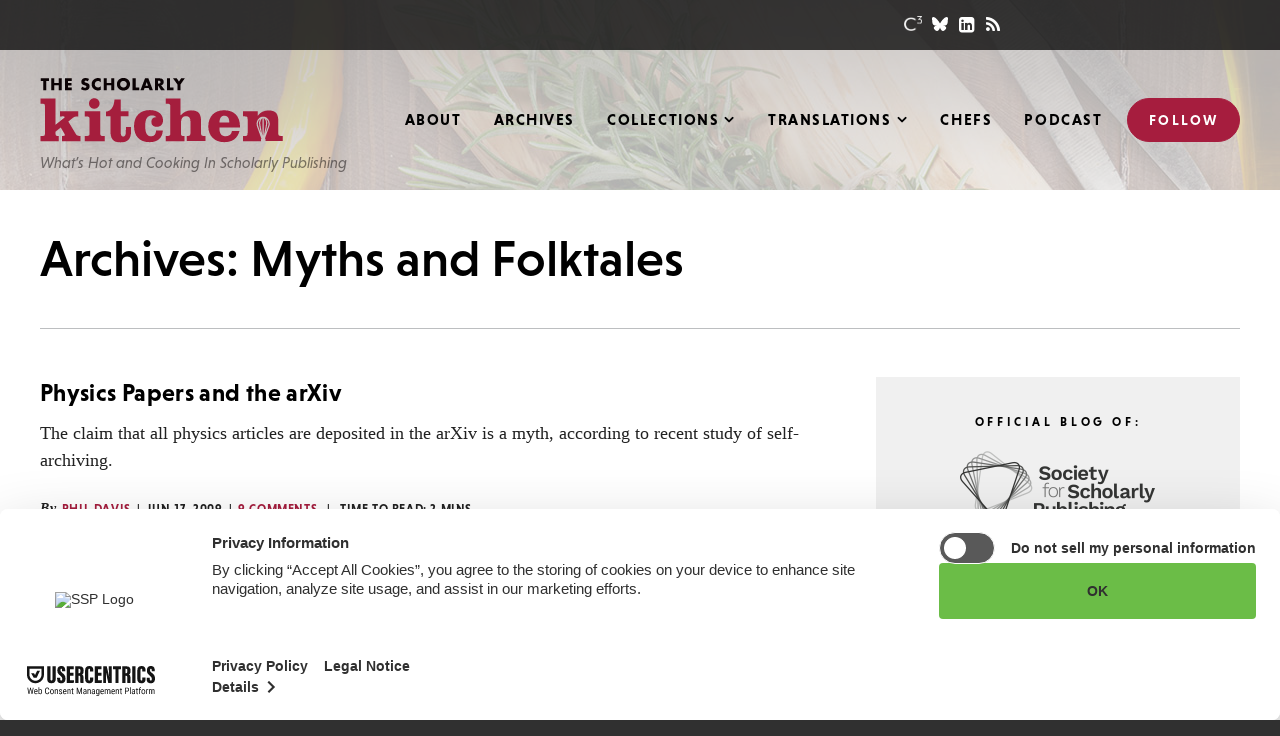

--- FILE ---
content_type: text/html; charset=UTF-8
request_url: https://scholarlykitchen.sspnet.org/tag/myths-and-folktales/
body_size: 16592
content:
<!DOCTYPE html>
<html lang="en-US" class="no-js">
<head>

	<meta charset="UTF-8">
	<meta http-equiv="X-UA-Compatible" content="IE=edge" />
	<meta name="viewport" content="width=device-width, initial-scale=1">

			<!-- Usercentrics Cookies Consent Notice start for sspnet.org -->
		<script id="usercentrics-cmp" src="https://web.cmp.usercentrics.eu/ui/loader.js" data-ruleset-id="ujSvjHH3prUgRq" async></script>
		<!-- Usercentrics Cookies Consent Notice end for sspnet.org -->

		<!-- Google Tag Manager -->
		<script>(function(w,d,s,l,i){w[l]=w[l]||[];w[l].push({'gtm.start':
		new Date().getTime(),event:'gtm.js'});var f=d.getElementsByTagName(s)[0],
		j=d.createElement(s),dl=l!='dataLayer'?'&l='+l:'';j.async=true;j.src=
		'https://www.googletagmanager.com/gtm.js?id='+i+dl;f.parentNode.insertBefore(j,f);
		})(window,document,'script','dataLayer','GTM-MPDT3JZ');</script>
		<!-- End Google Tag Manager -->
	
	<script src="https://use.typekit.net/nlj3yyl.js"></script>
	<script>try{Typekit.load({ async: true });}catch(e){}</script>

	
    <link rel='shortcut icon' href='https://scholarlykitchen.sspnet.org/wp-content/themes/bedstone/favicons/favicon.ico' type='image/x-icon' />
    <link rel='icon' href='https://scholarlykitchen.sspnet.org/wp-content/themes/bedstone/favicons/favicon.ico' type='image/x-icon' />
    <link rel='apple-touch-icon' href='https://scholarlykitchen.sspnet.org/wp-content/themes/bedstone/favicons/apple-touch-icon.png'>
    <link rel='icon' type='image/png' href='https://scholarlykitchen.sspnet.org/wp-content/themes/bedstone/favicons/favicon-32x32.png' sizes='32x32'>
    <link rel='icon' type='image/png' href='https://scholarlykitchen.sspnet.org/wp-content/themes/bedstone/favicons/favicon-16x16.png' sizes='16x16'>
    <link rel='icon' type='image/png' href='https://scholarlykitchen.sspnet.org/wp-content/themes/bedstone/favicons/android-chrome-192x192.png' sizes='192x192'>
    <link rel='manifest' href='https://scholarlykitchen.sspnet.org/wp-content/themes/bedstone/favicons/manifest.json'>
    <link rel='mask-icon' href='https://scholarlykitchen.sspnet.org/wp-content/themes/bedstone/favicons/safari-pinned-tab.svg' color='#FFFFFF'>
    <meta name='msapplication-TileColor' content='#A51E3D'>
    <meta name='msapplication-TileImage' content='https://scholarlykitchen.sspnet.org/wp-content/themes/bedstone/favicons/mstile-150x150.png'>
    <meta name='theme-color' content='#A51E3D'>
    <meta name='robots' content='index, follow, max-image-preview:large, max-snippet:-1, max-video-preview:-1' />
	<style>img:is([sizes="auto" i], [sizes^="auto," i]) { contain-intrinsic-size: 3000px 1500px }</style>
	
<!-- Social Warfare v4.5.6 https://warfareplugins.com - BEGINNING OF OUTPUT -->
<style>
	@font-face {
		font-family: "sw-icon-font";
		src:url("https://scholarlykitchen.sspnet.org/wp-content/plugins/social-warfare/assets/fonts/sw-icon-font.eot?ver=4.5.6");
		src:url("https://scholarlykitchen.sspnet.org/wp-content/plugins/social-warfare/assets/fonts/sw-icon-font.eot?ver=4.5.6#iefix") format("embedded-opentype"),
		url("https://scholarlykitchen.sspnet.org/wp-content/plugins/social-warfare/assets/fonts/sw-icon-font.woff?ver=4.5.6") format("woff"),
		url("https://scholarlykitchen.sspnet.org/wp-content/plugins/social-warfare/assets/fonts/sw-icon-font.ttf?ver=4.5.6") format("truetype"),
		url("https://scholarlykitchen.sspnet.org/wp-content/plugins/social-warfare/assets/fonts/sw-icon-font.svg?ver=4.5.6#1445203416") format("svg");
		font-weight: normal;
		font-style: normal;
		font-display:block;
	}
</style>
<!-- Social Warfare v4.5.6 https://warfareplugins.com - END OF OUTPUT -->


	<!-- This site is optimized with the Yoast SEO plugin v26.7 - https://yoast.com/wordpress/plugins/seo/ -->
	<title>Myths and Folktales Archives - The Scholarly Kitchen</title>
	<link rel="canonical" href="https://scholarlykitchen.sspnet.org/tag/myths-and-folktales/" />
	<meta property="og:locale" content="en_US" />
	<meta property="og:type" content="article" />
	<meta property="og:title" content="Myths and Folktales Archives - The Scholarly Kitchen" />
	<meta property="og:url" content="https://scholarlykitchen.sspnet.org/tag/myths-and-folktales/" />
	<meta property="og:site_name" content="The Scholarly Kitchen" />
	<meta name="twitter:card" content="summary_large_image" />
	<script type="application/ld+json" class="yoast-schema-graph">{"@context":"https://schema.org","@graph":[{"@type":"CollectionPage","@id":"https://scholarlykitchen.sspnet.org/tag/myths-and-folktales/","url":"https://scholarlykitchen.sspnet.org/tag/myths-and-folktales/","name":"Myths and Folktales Archives - The Scholarly Kitchen","isPartOf":{"@id":"https://scholarlykitchen.sspnet.org/#website"},"breadcrumb":{"@id":"https://scholarlykitchen.sspnet.org/tag/myths-and-folktales/#breadcrumb"},"inLanguage":"en-US"},{"@type":"BreadcrumbList","@id":"https://scholarlykitchen.sspnet.org/tag/myths-and-folktales/#breadcrumb","itemListElement":[{"@type":"ListItem","position":1,"name":"Home","item":"https://scholarlykitchen.sspnet.org/"},{"@type":"ListItem","position":2,"name":"Myths and Folktales"}]},{"@type":"WebSite","@id":"https://scholarlykitchen.sspnet.org/#website","url":"https://scholarlykitchen.sspnet.org/","name":"The Scholarly Kitchen","description":"What’s Hot and Cooking In Scholarly Publishing","potentialAction":[{"@type":"SearchAction","target":{"@type":"EntryPoint","urlTemplate":"https://scholarlykitchen.sspnet.org/?s={search_term_string}"},"query-input":{"@type":"PropertyValueSpecification","valueRequired":true,"valueName":"search_term_string"}}],"inLanguage":"en-US"}]}</script>
	<!-- / Yoast SEO plugin. -->


<link rel='dns-prefetch' href='//cdnjs.cloudflare.com' />
<link rel='dns-prefetch' href='//secure.gravatar.com' />
<link rel='dns-prefetch' href='//www.googletagmanager.com' />
<link rel='dns-prefetch' href='//stats.wp.com' />
<link rel='dns-prefetch' href='//fonts.googleapis.com' />
<link rel='dns-prefetch' href='//maxcdn.bootstrapcdn.com' />
<link rel='dns-prefetch' href='//v0.wordpress.com' />
<link rel="alternate" type="application/rss+xml" title="The Scholarly Kitchen &raquo; Feed" href="https://scholarlykitchen.sspnet.org/feed/" />
<link rel="alternate" type="application/rss+xml" title="The Scholarly Kitchen &raquo; Comments Feed" href="https://scholarlykitchen.sspnet.org/comments/feed/" />
<link rel="alternate" type="application/rss+xml" title="The Scholarly Kitchen &raquo; Myths and Folktales Tag Feed" href="https://scholarlykitchen.sspnet.org/tag/myths-and-folktales/feed/" />
<link rel='stylesheet' id='social-warfare-block-css-css' href='https://scholarlykitchen.sspnet.org/wp-content/plugins/social-warfare/assets/js/post-editor/dist/blocks.style.build.css?ver=6.8.3' type='text/css' media='all' />
<link rel='stylesheet' id='wp-block-library-css' href='https://scholarlykitchen.sspnet.org/wp-includes/css/dist/block-library/style.min.css?ver=6.8.3' type='text/css' media='all' />
<style id='classic-theme-styles-inline-css' type='text/css'>
/*! This file is auto-generated */
.wp-block-button__link{color:#fff;background-color:#32373c;border-radius:9999px;box-shadow:none;text-decoration:none;padding:calc(.667em + 2px) calc(1.333em + 2px);font-size:1.125em}.wp-block-file__button{background:#32373c;color:#fff;text-decoration:none}
</style>
<style id='co-authors-plus-coauthors-style-inline-css' type='text/css'>
.wp-block-co-authors-plus-coauthors.is-layout-flow [class*=wp-block-co-authors-plus]{display:inline}

</style>
<style id='co-authors-plus-avatar-style-inline-css' type='text/css'>
.wp-block-co-authors-plus-avatar :where(img){height:auto;max-width:100%;vertical-align:bottom}.wp-block-co-authors-plus-coauthors.is-layout-flow .wp-block-co-authors-plus-avatar :where(img){vertical-align:middle}.wp-block-co-authors-plus-avatar:is(.alignleft,.alignright){display:table}.wp-block-co-authors-plus-avatar.aligncenter{display:table;margin-inline:auto}

</style>
<style id='co-authors-plus-image-style-inline-css' type='text/css'>
.wp-block-co-authors-plus-image{margin-bottom:0}.wp-block-co-authors-plus-image :where(img){height:auto;max-width:100%;vertical-align:bottom}.wp-block-co-authors-plus-coauthors.is-layout-flow .wp-block-co-authors-plus-image :where(img){vertical-align:middle}.wp-block-co-authors-plus-image:is(.alignfull,.alignwide) :where(img){width:100%}.wp-block-co-authors-plus-image:is(.alignleft,.alignright){display:table}.wp-block-co-authors-plus-image.aligncenter{display:table;margin-inline:auto}

</style>
<style id='create-block-ssp-access-innovations-style-inline-css' type='text/css'>
.wp-block-create-block-ssp-access-innovations{background-color:#21759b;color:#fff;padding:2px}

</style>
<link rel='stylesheet' id='mediaelement-css' href='https://scholarlykitchen.sspnet.org/wp-includes/js/mediaelement/mediaelementplayer-legacy.min.css?ver=4.2.17' type='text/css' media='all' />
<link rel='stylesheet' id='wp-mediaelement-css' href='https://scholarlykitchen.sspnet.org/wp-includes/js/mediaelement/wp-mediaelement.min.css?ver=6.8.3' type='text/css' media='all' />
<style id='jetpack-sharing-buttons-style-inline-css' type='text/css'>
.jetpack-sharing-buttons__services-list{display:flex;flex-direction:row;flex-wrap:wrap;gap:0;list-style-type:none;margin:5px;padding:0}.jetpack-sharing-buttons__services-list.has-small-icon-size{font-size:12px}.jetpack-sharing-buttons__services-list.has-normal-icon-size{font-size:16px}.jetpack-sharing-buttons__services-list.has-large-icon-size{font-size:24px}.jetpack-sharing-buttons__services-list.has-huge-icon-size{font-size:36px}@media print{.jetpack-sharing-buttons__services-list{display:none!important}}.editor-styles-wrapper .wp-block-jetpack-sharing-buttons{gap:0;padding-inline-start:0}ul.jetpack-sharing-buttons__services-list.has-background{padding:1.25em 2.375em}
</style>
<link rel='stylesheet' id='search-filter-flatpickr-css' href='https://scholarlykitchen.sspnet.org/wp-content/plugins/search-filter/assets/css/vendor/flatpickr.min.css?ver=3.1.6' type='text/css' media='all' />
<link rel='stylesheet' id='search-filter-css' href='https://scholarlykitchen.sspnet.org/wp-content/plugins/search-filter-pro/assets/css/frontend/frontend.css?ver=3.1.6' type='text/css' media='all' />
<style id='global-styles-inline-css' type='text/css'>
:root{--wp--preset--aspect-ratio--square: 1;--wp--preset--aspect-ratio--4-3: 4/3;--wp--preset--aspect-ratio--3-4: 3/4;--wp--preset--aspect-ratio--3-2: 3/2;--wp--preset--aspect-ratio--2-3: 2/3;--wp--preset--aspect-ratio--16-9: 16/9;--wp--preset--aspect-ratio--9-16: 9/16;--wp--preset--color--black: #000000;--wp--preset--color--cyan-bluish-gray: #abb8c3;--wp--preset--color--white: #ffffff;--wp--preset--color--pale-pink: #f78da7;--wp--preset--color--vivid-red: #cf2e2e;--wp--preset--color--luminous-vivid-orange: #ff6900;--wp--preset--color--luminous-vivid-amber: #fcb900;--wp--preset--color--light-green-cyan: #7bdcb5;--wp--preset--color--vivid-green-cyan: #00d084;--wp--preset--color--pale-cyan-blue: #8ed1fc;--wp--preset--color--vivid-cyan-blue: #0693e3;--wp--preset--color--vivid-purple: #9b51e0;--wp--preset--gradient--vivid-cyan-blue-to-vivid-purple: linear-gradient(135deg,rgba(6,147,227,1) 0%,rgb(155,81,224) 100%);--wp--preset--gradient--light-green-cyan-to-vivid-green-cyan: linear-gradient(135deg,rgb(122,220,180) 0%,rgb(0,208,130) 100%);--wp--preset--gradient--luminous-vivid-amber-to-luminous-vivid-orange: linear-gradient(135deg,rgba(252,185,0,1) 0%,rgba(255,105,0,1) 100%);--wp--preset--gradient--luminous-vivid-orange-to-vivid-red: linear-gradient(135deg,rgba(255,105,0,1) 0%,rgb(207,46,46) 100%);--wp--preset--gradient--very-light-gray-to-cyan-bluish-gray: linear-gradient(135deg,rgb(238,238,238) 0%,rgb(169,184,195) 100%);--wp--preset--gradient--cool-to-warm-spectrum: linear-gradient(135deg,rgb(74,234,220) 0%,rgb(151,120,209) 20%,rgb(207,42,186) 40%,rgb(238,44,130) 60%,rgb(251,105,98) 80%,rgb(254,248,76) 100%);--wp--preset--gradient--blush-light-purple: linear-gradient(135deg,rgb(255,206,236) 0%,rgb(152,150,240) 100%);--wp--preset--gradient--blush-bordeaux: linear-gradient(135deg,rgb(254,205,165) 0%,rgb(254,45,45) 50%,rgb(107,0,62) 100%);--wp--preset--gradient--luminous-dusk: linear-gradient(135deg,rgb(255,203,112) 0%,rgb(199,81,192) 50%,rgb(65,88,208) 100%);--wp--preset--gradient--pale-ocean: linear-gradient(135deg,rgb(255,245,203) 0%,rgb(182,227,212) 50%,rgb(51,167,181) 100%);--wp--preset--gradient--electric-grass: linear-gradient(135deg,rgb(202,248,128) 0%,rgb(113,206,126) 100%);--wp--preset--gradient--midnight: linear-gradient(135deg,rgb(2,3,129) 0%,rgb(40,116,252) 100%);--wp--preset--font-size--small: 13px;--wp--preset--font-size--medium: 20px;--wp--preset--font-size--large: 36px;--wp--preset--font-size--x-large: 42px;--wp--preset--spacing--20: 0.44rem;--wp--preset--spacing--30: 0.67rem;--wp--preset--spacing--40: 1rem;--wp--preset--spacing--50: 1.5rem;--wp--preset--spacing--60: 2.25rem;--wp--preset--spacing--70: 3.38rem;--wp--preset--spacing--80: 5.06rem;--wp--preset--shadow--natural: 6px 6px 9px rgba(0, 0, 0, 0.2);--wp--preset--shadow--deep: 12px 12px 50px rgba(0, 0, 0, 0.4);--wp--preset--shadow--sharp: 6px 6px 0px rgba(0, 0, 0, 0.2);--wp--preset--shadow--outlined: 6px 6px 0px -3px rgba(255, 255, 255, 1), 6px 6px rgba(0, 0, 0, 1);--wp--preset--shadow--crisp: 6px 6px 0px rgba(0, 0, 0, 1);}:where(.is-layout-flex){gap: 0.5em;}:where(.is-layout-grid){gap: 0.5em;}body .is-layout-flex{display: flex;}.is-layout-flex{flex-wrap: wrap;align-items: center;}.is-layout-flex > :is(*, div){margin: 0;}body .is-layout-grid{display: grid;}.is-layout-grid > :is(*, div){margin: 0;}:where(.wp-block-columns.is-layout-flex){gap: 2em;}:where(.wp-block-columns.is-layout-grid){gap: 2em;}:where(.wp-block-post-template.is-layout-flex){gap: 1.25em;}:where(.wp-block-post-template.is-layout-grid){gap: 1.25em;}.has-black-color{color: var(--wp--preset--color--black) !important;}.has-cyan-bluish-gray-color{color: var(--wp--preset--color--cyan-bluish-gray) !important;}.has-white-color{color: var(--wp--preset--color--white) !important;}.has-pale-pink-color{color: var(--wp--preset--color--pale-pink) !important;}.has-vivid-red-color{color: var(--wp--preset--color--vivid-red) !important;}.has-luminous-vivid-orange-color{color: var(--wp--preset--color--luminous-vivid-orange) !important;}.has-luminous-vivid-amber-color{color: var(--wp--preset--color--luminous-vivid-amber) !important;}.has-light-green-cyan-color{color: var(--wp--preset--color--light-green-cyan) !important;}.has-vivid-green-cyan-color{color: var(--wp--preset--color--vivid-green-cyan) !important;}.has-pale-cyan-blue-color{color: var(--wp--preset--color--pale-cyan-blue) !important;}.has-vivid-cyan-blue-color{color: var(--wp--preset--color--vivid-cyan-blue) !important;}.has-vivid-purple-color{color: var(--wp--preset--color--vivid-purple) !important;}.has-black-background-color{background-color: var(--wp--preset--color--black) !important;}.has-cyan-bluish-gray-background-color{background-color: var(--wp--preset--color--cyan-bluish-gray) !important;}.has-white-background-color{background-color: var(--wp--preset--color--white) !important;}.has-pale-pink-background-color{background-color: var(--wp--preset--color--pale-pink) !important;}.has-vivid-red-background-color{background-color: var(--wp--preset--color--vivid-red) !important;}.has-luminous-vivid-orange-background-color{background-color: var(--wp--preset--color--luminous-vivid-orange) !important;}.has-luminous-vivid-amber-background-color{background-color: var(--wp--preset--color--luminous-vivid-amber) !important;}.has-light-green-cyan-background-color{background-color: var(--wp--preset--color--light-green-cyan) !important;}.has-vivid-green-cyan-background-color{background-color: var(--wp--preset--color--vivid-green-cyan) !important;}.has-pale-cyan-blue-background-color{background-color: var(--wp--preset--color--pale-cyan-blue) !important;}.has-vivid-cyan-blue-background-color{background-color: var(--wp--preset--color--vivid-cyan-blue) !important;}.has-vivid-purple-background-color{background-color: var(--wp--preset--color--vivid-purple) !important;}.has-black-border-color{border-color: var(--wp--preset--color--black) !important;}.has-cyan-bluish-gray-border-color{border-color: var(--wp--preset--color--cyan-bluish-gray) !important;}.has-white-border-color{border-color: var(--wp--preset--color--white) !important;}.has-pale-pink-border-color{border-color: var(--wp--preset--color--pale-pink) !important;}.has-vivid-red-border-color{border-color: var(--wp--preset--color--vivid-red) !important;}.has-luminous-vivid-orange-border-color{border-color: var(--wp--preset--color--luminous-vivid-orange) !important;}.has-luminous-vivid-amber-border-color{border-color: var(--wp--preset--color--luminous-vivid-amber) !important;}.has-light-green-cyan-border-color{border-color: var(--wp--preset--color--light-green-cyan) !important;}.has-vivid-green-cyan-border-color{border-color: var(--wp--preset--color--vivid-green-cyan) !important;}.has-pale-cyan-blue-border-color{border-color: var(--wp--preset--color--pale-cyan-blue) !important;}.has-vivid-cyan-blue-border-color{border-color: var(--wp--preset--color--vivid-cyan-blue) !important;}.has-vivid-purple-border-color{border-color: var(--wp--preset--color--vivid-purple) !important;}.has-vivid-cyan-blue-to-vivid-purple-gradient-background{background: var(--wp--preset--gradient--vivid-cyan-blue-to-vivid-purple) !important;}.has-light-green-cyan-to-vivid-green-cyan-gradient-background{background: var(--wp--preset--gradient--light-green-cyan-to-vivid-green-cyan) !important;}.has-luminous-vivid-amber-to-luminous-vivid-orange-gradient-background{background: var(--wp--preset--gradient--luminous-vivid-amber-to-luminous-vivid-orange) !important;}.has-luminous-vivid-orange-to-vivid-red-gradient-background{background: var(--wp--preset--gradient--luminous-vivid-orange-to-vivid-red) !important;}.has-very-light-gray-to-cyan-bluish-gray-gradient-background{background: var(--wp--preset--gradient--very-light-gray-to-cyan-bluish-gray) !important;}.has-cool-to-warm-spectrum-gradient-background{background: var(--wp--preset--gradient--cool-to-warm-spectrum) !important;}.has-blush-light-purple-gradient-background{background: var(--wp--preset--gradient--blush-light-purple) !important;}.has-blush-bordeaux-gradient-background{background: var(--wp--preset--gradient--blush-bordeaux) !important;}.has-luminous-dusk-gradient-background{background: var(--wp--preset--gradient--luminous-dusk) !important;}.has-pale-ocean-gradient-background{background: var(--wp--preset--gradient--pale-ocean) !important;}.has-electric-grass-gradient-background{background: var(--wp--preset--gradient--electric-grass) !important;}.has-midnight-gradient-background{background: var(--wp--preset--gradient--midnight) !important;}.has-small-font-size{font-size: var(--wp--preset--font-size--small) !important;}.has-medium-font-size{font-size: var(--wp--preset--font-size--medium) !important;}.has-large-font-size{font-size: var(--wp--preset--font-size--large) !important;}.has-x-large-font-size{font-size: var(--wp--preset--font-size--x-large) !important;}
:where(.wp-block-post-template.is-layout-flex){gap: 1.25em;}:where(.wp-block-post-template.is-layout-grid){gap: 1.25em;}
:where(.wp-block-columns.is-layout-flex){gap: 2em;}:where(.wp-block-columns.is-layout-grid){gap: 2em;}
:root :where(.wp-block-pullquote){font-size: 1.5em;line-height: 1.6;}
</style>
<link rel='stylesheet' id='ctf_styles-css' href='https://scholarlykitchen.sspnet.org/wp-content/plugins/custom-twitter-feeds/css/ctf-styles.min.css?ver=2.3.1' type='text/css' media='all' />
<link rel='stylesheet' id='social_warfare-css' href='https://scholarlykitchen.sspnet.org/wp-content/plugins/social-warfare/assets/css/style.min.css?ver=4.5.6' type='text/css' media='all' />
<link rel='stylesheet' id='google-fonts-css' href='https://fonts.googleapis.com/css?family=Open+Sans&#038;ver=6.8.3' type='text/css' media='all' />
<link rel='stylesheet' id='font-awesome-css' href='https://maxcdn.bootstrapcdn.com/font-awesome/4.5.0/css/font-awesome.min.css?ver=4.5.0' type='text/css' media='all' />
<link rel='stylesheet' id='black-tie-css' href='https://scholarlykitchen.sspnet.org/wp-content/themes/bedstone/black-tie/css/black-tie.min.css?ver=6.8.3' type='text/css' media='all' />
<link rel='stylesheet' id='bedstone-css' href='https://scholarlykitchen.sspnet.org/wp-content/themes/bedstone/css/app.css?ver=070225' type='text/css' media='all' />
<link rel='stylesheet' id='searchwp-forms-css' href='https://scholarlykitchen.sspnet.org/wp-content/plugins/searchwp/assets/css/frontend/search-forms.min.css?ver=4.5.6' type='text/css' media='all' />
<link rel='stylesheet' id='search-filter-ugc-styles-css' href='https://scholarlykitchen.sspnet.org/wp-content/uploads/search-filter/style.css?ver=1' type='text/css' media='all' />
<script type="text/javascript">
		if ( ! Object.hasOwn( window, 'searchAndFilter' ) ) {
			window.searchAndFilter = {};
		}
		</script><script type="text/javascript" src="https://scholarlykitchen.sspnet.org/wp-includes/js/jquery/jquery.min.js?ver=3.7.1" id="jquery-core-js"></script>
<script type="text/javascript" src="https://scholarlykitchen.sspnet.org/wp-includes/js/jquery/jquery-migrate.min.js?ver=3.4.1" id="jquery-migrate-js"></script>
<script type="text/javascript" src="https://scholarlykitchen.sspnet.org/wp-content/themes/bedstone/js/modernizr.js?ver=20161018" id="modernizr-js"></script>
<script type="text/javascript" src="https://scholarlykitchen.sspnet.org/wp-content/plugins/search-filter/assets/js/vendor/flatpickr.min.js?ver=3.1.6" id="search-filter-flatpickr-js"></script>
<script type="text/javascript" id="search-filter-js-before">
/* <![CDATA[ */
window.searchAndFilter.frontend = {"fields":{},"queries":{},"library":{"fields":{},"components":{}},"restNonce":"46f0c51b97","homeUrl":"https:\/\/scholarlykitchen.sspnet.org","isPro":true,"suggestionsNonce":"c8a2bd64c8"};
/* ]]> */
</script>
<script type="text/javascript" src="https://scholarlykitchen.sspnet.org/wp-content/plugins/search-filter-pro/assets/js/frontend/frontend.js?ver=3.1.6" id="search-filter-js"></script>

<!-- Google tag (gtag.js) snippet added by Site Kit -->
<!-- Google Analytics snippet added by Site Kit -->
<script type="text/javascript" src="https://www.googletagmanager.com/gtag/js?id=GT-MQ7S5PS" id="google_gtagjs-js" async></script>
<script type="text/javascript" id="google_gtagjs-js-after">
/* <![CDATA[ */
window.dataLayer = window.dataLayer || [];function gtag(){dataLayer.push(arguments);}
gtag("set","linker",{"domains":["scholarlykitchen.sspnet.org"]});
gtag("js", new Date());
gtag("set", "developer_id.dZTNiMT", true);
gtag("config", "GT-MQ7S5PS");
/* ]]> */
</script>
<link rel="https://api.w.org/" href="https://scholarlykitchen.sspnet.org/wp-json/" /><link rel="alternate" title="JSON" type="application/json" href="https://scholarlykitchen.sspnet.org/wp-json/wp/v2/tags/3200" /><link rel="EditURI" type="application/rsd+xml" title="RSD" href="https://scholarlykitchen.sspnet.org/xmlrpc.php?rsd" />
<meta name="generator" content="Site Kit by Google 1.170.0" />	<style>img#wpstats{display:none}</style>
		<meta name="google-site-verification" content="bYntBiHr1IKV-Jy-H6ZIJgl4XzmiE_Frn53ZMxI9k7w"><meta name="google-site-verification" content="ngCEK-IZRIOpSYXhBT1ZM5L_Kp5O5NkDaJjE10QfKZc"><meta name="google-site-verification" content="kwQ5X2pTKcHSit2L3impp-9WgDjvv44NuoKzKrH6CHM">
	<script>
	var site = window.site || {};
	site.dir = 'https://scholarlykitchen.sspnet.org/wp-content/themes/bedstone';
	</script>

	
<script async='async' src='https://www.googletagservices.com/tag/js/gpt.js'></script>
<script>
  var googletag = googletag || {};
  googletag.cmd = googletag.cmd || [];
</script>

<script>
  googletag.cmd.push(function() {
    var map_size_leaderboard_mediumRectangle = googletag.sizeMapping()
        .addSize([768, 0], [728, 90])
        .addSize([0, 0], [300, 250])
        .build();
    var map_unit_article_comments = googletag.sizeMapping()
        .addSize([1150, 0], [728, 90])
        .addSize([991, 0], [300, 250])
        .addSize([768, 0], [728, 90])
        .addSize([0, 0], [300, 250])
        .build();
    var map_unit_sidebar_primary = googletag.sizeMapping()
        .addSize([991, 0], [300, 250])
        .addSize([768, 0], [728, 90])
        .addSize([0, 0], [300, 250])
        .build();
    var map_unit_sidebar_secondary = googletag.sizeMapping()
        .addSize([991, 0], [160, 600])
        .addSize([768, 0], [728, 90])
        .addSize([0, 0], [300, 250])
        .build();
    var map_unit_sidebar_tertiary = googletag.sizeMapping()
        .addSize([991, 0], [160, 600])
        .addSize([768, 0], [728, 90])
        .addSize([0, 0], [300, 250])
        .build();
    googletag.defineSlot('/220861129/tsk-article-comments-2016-12', [[300, 250], [728, 90]], 'div-gpt-ad-1481750508871-0')
        .defineSizeMapping(map_unit_article_comments)
        .addService(googletag.pubads());
    googletag.defineSlot('/220861129/tsk-article-header-2016-12', [[300, 250], [728, 90]], 'div-gpt-ad-1481750508871-1')
        .defineSizeMapping(map_size_leaderboard_mediumRectangle)
        .addService(googletag.pubads());
    googletag.defineSlot('/220861129/tsk-home-header-2016-12', [[300, 250], [728, 90]], 'div-gpt-ad-1481750508871-2')
        .defineSizeMapping(map_size_leaderboard_mediumRectangle)
        .addService(googletag.pubads());
    googletag.defineSlot('/220861129/tsk-sidebar-primary-2016-12', [[300, 250], [728, 90]], 'div-gpt-ad-1481750508871-3')
        .defineSizeMapping(map_unit_sidebar_primary)
        .addService(googletag.pubads());
    googletag.defineSlot('/220861129/tsk-sidebar-secondary-2016-12', [[160, 600], [728, 90], [300, 250]], 'div-gpt-ad-1481750508871-4')
        .defineSizeMapping(map_unit_sidebar_secondary)
        .addService(googletag.pubads());
    googletag.defineSlot('/220861129/tsk-sidebar-lower-skyscraper-2020-07', [[160, 600], [728, 90], [300, 250]], 'div-gpt-ad-1595371931918-0')
        .defineSizeMapping(map_unit_sidebar_tertiary)
        .addService(googletag.pubads());
    //googletag.pubads().enableSingleRequest(); /** do not run enableSingleRequest() with responsive ads -- JVG */
    googletag.pubads().collapseEmptyDivs();
    googletag.enableServices();

    var win = ('undefined' === typeof(win)) ? jQuery(window) : win,
        winwinWidth_dfp = window.innerWidth,
        timeout_resize_dfp = null;

    function doRefreshDfp()
    {
        if (winwinWidth_dfp != window.innerWidth) {
            googletag.pubads().refresh();
        }
    }

    win.resize(function() {
        window.clearTimeout(timeout_resize_dfp);
        timeout_resize_dfp = window.setTimeout(doRefreshDfp, 200);
    });

  });
</script>


</head>
<body class="archive tag tag-myths-and-folktales tag-3200 wp-theme-bedstone not-home root-parent-tag">

	<!-- Google Tag Manager (noscript) -->
	<noscript><iframe src="https://www.googletagmanager.com/ns.html?id=GTM-MPDT3JZ" height="0" width="0" style="display:none;visibility:hidden"></iframe></noscript>
	<!-- End Google Tag Manager (noscript) -->

<div class="body-overlay">

	<header class="site-header" id="header">

		<div class="header-utility hidden-print">

			<div class="container">

				<div class="social social--header">
					<ul class="social__list">
						<li class="social__item"><a class="social--c3" href="http://c3.sspnet.org/home" target="_blank"></a></li>
						<li class="social__item"><a class="social--bluesky" href="https://bsky.app/profile/scholarlykitchen.bsky.social" target="_blank"><svg xmlns="http://www.w3.org/2000/svg" viewBox="0 0 512 512"><path d="M111.8 62.2C170.2 105.9 233 194.7 256 242.4c23-47.6 85.8-136.4 144.2-180.2c42.1-31.6 110.3-56 110.3 21.8c0 15.5-8.9 130.5-14.1 149.2C478.2 298 412 314.6 353.1 304.5c102.9 17.5 129.1 75.5 72.5 133.5c-107.4 110.2-154.3-27.6-166.3-62.9l0 0c-1.7-4.9-2.6-7.8-3.3-7.8s-1.6 3-3.3 7.8l0 0c-12 35.3-59 173.1-166.3 62.9c-56.5-58-30.4-116 72.5-133.5C100 314.6 33.8 298 15.7 233.1C10.4 214.4 1.5 99.4 1.5 83.9c0-77.8 68.2-53.4 110.3-21.8z"/></svg></a></li>
						<li class="social__item"><a href="https://www.linkedin.com/company/10215117" target="_blank"><i class="fa fa-linkedin-square"></i></a></li>
						<li class="social__item"><a href="http://feeds.feedburner.com/ScholarlyKitchen" target="_blank"><i class="fa fa-rss"></i></a></li>
					</ul>
				</div>

			</div>

		</div>

		<div class="container">

			<h1 class="site-logo">
				<a href="https://scholarlykitchen.sspnet.org" id="logo">
					The Scholarly Kitchen					<svg viewBox="0 0 429 115" xmlns="http://www.w3.org/2000/svg">

    <g class="logo-scholarly" fill="#0B0204">
        <path d="M11.2 21.9H5.8V5.6H1.3V1h14.4v4.6h-4.5v16.3zM33 9.1V1h5.4v20.9H33v-8.6h-7.8v8.6h-5.4V1h5.4v8.1H33zm16.5-3.5v3.5h6.1v4.6h-6.1v3.6H56v4.6H44.1V1H56v4.6h-6.5zm35 .8c-1-.8-2.3-1.4-3.6-1.4-1 0-2.3.6-2.3 1.7 0 1.2 1.5 1.7 2.4 2l1.4.4c2.9.9 5.2 2.3 5.2 5.7 0 2.1-.5 4.2-2.2 5.6-1.6 1.4-3.8 2-5.9 2-2.6 0-5.2-.9-7.3-2.4l2.3-4.4c1.4 1.2 3 2.2 4.8 2.2 1.3 0 2.6-.6 2.6-2.1s-2.1-2.1-3.3-2.4c-3.4-1-5.7-1.9-5.7-5.9 0-4.2 3-7 7.2-7 2.1 0 4.7.7 6.5 1.7l-2.1 4.3zM107.1 8c-1.1-1.5-2.9-2.3-4.8-2.3-3.3 0-5.6 2.6-5.6 5.8 0 3.3 2.3 5.7 5.7 5.7 1.8 0 3.5-.9 4.7-2.2v6.5c-1.8.6-3.1 1-4.8 1-2.9 0-5.7-1.1-7.8-3.1-2.3-2.1-3.4-4.8-3.4-7.9 0-2.9 1.1-5.6 3.1-7.6 2.1-2.1 5-3.4 8-3.4 1.7 0 3.4.4 5 1.1V8h-.1zm18.7 1.1V1h5.4v20.9h-5.4v-8.6H118v8.6h-5.4V1h5.4v8.1h7.8zm33.1 2c0 6.8-4.9 11.5-11.6 11.5-6.7 0-11.6-4.8-11.6-11.5 0-6.3 5.5-10.8 11.6-10.8s11.6 4.4 11.6 10.8zm-17.5 0c0 3.6 2.7 6.2 5.9 6.2s5.9-2.6 5.9-6.2c0-2.9-2.7-5.5-5.9-5.5s-5.9 2.6-5.9 5.5zm27.5 6.2h6.5v4.6h-11.9V1h5.4v16.3zm15.7 1l-1.4 3.6h-5.8l8-20.9h5.9l7.9 20.9h-5.8l-1.4-3.6h-7.4zm3.8-10.8l-2.3 6.7h4.5l-2.2-6.7zm32 14.4h-6.8l-5.1-8h-.1v8H203V1h8.1c4.1 0 7.3 2 7.3 6.4 0 2.9-1.6 5.4-4.6 5.9l6.6 8.6zm-11.9-11.5h.5c1.8 0 3.8-.3 3.8-2.6 0-2.3-2-2.6-3.8-2.6h-.5v5.2zm20.9 6.9h6.5v4.6H224V1h5.4v16.3zM234.9 1h6.5l3.9 5.7 3.9-5.7h6.5L248 11.9v10h-5.4v-10L234.9 1z"/>
    </g>

    <g class="logo-kitchen" fill="#A51E3D">
        <path d="M27.4 83.2l15.1-12.1c.7-.4.9-.9.9-1.6 0-.9-1-1.2-3.1-1.2-1 0-2.8.1-5.2.2v-9.3h32.5v9.3c-.7-.1-1.3-.1-2-.1-3.7 0-6.1 1.1-8.7 3.4L50 77.5l12.7 21.2c1.6 3 3.7 4.3 7.1 4.3.6 0 1.1 0 1.8-.1v9.3h-33v-9.3c3.7 0 5.2 0 5.2-1.6 0-.9-.4-1.7-1-2.7L36.6 88l-9.2 7.4v2.5c0 3.9.6 5.2 4 5.2.4 0 .9-.1 1.5-.1v9.3H.9V103h2.5c4.1 0 5.3-.3 5.3-5V52.6c0-5.4 0-6.6-5-6.6H.9v-9.1h26.4v46.3h.1zm60-8.7c0-4.7-.1-5.9-5-5.9h-3.6v-9.3h27.6v38.5c0 4.4.8 5.3 5 5.3h2.8v9.1H78.8V103h3.4c4.5 0 5.3-1 5.3-5.3V75.1c-.1-.2-.1-.4-.1-.6zm8.4-38.3c5.2 0 9.3 4.1 9.3 9.3 0 5.2-4.1 9.3-9.3 9.3-5.3 0-9.3-4-9.3-9.3 0-5.1 4.2-9.3 9.3-9.3zm20.9 32.1v-8.4c8.6-1 13.8-8.3 14.8-21.3h11.1v20.6h13.6v9.1h-13.6v29.3c0 4.3 1.3 6.4 4.3 6.4 4.1 0 4.7-3.6 4.7-11.9v-4.9h9.1V95c0 13-5.7 19.4-18.4 19.4-13.8 0-18-6.5-18-21.1v-25h-7.6zm100.1 25.2c-.7 13-9 20.5-23.2 20.5-17.6 0-27.6-10.5-27.6-28.5 0-17.5 10.6-28.3 27.9-28.3 14.5 0 23.3 7.6 23.3 18.3 0 6.9-4.4 11.4-11.3 11.4-5.6 0-9.3-3.5-9.3-8.9 0-5.2 3.1-8.3 8.4-8.3h.2c-2.1-2.1-4.5-3.1-7.5-3.1-8 0-12 6.2-12 18.4 0 12.7 3.2 18.7 10.3 18.7 5.6 0 8.6-3.5 9-10.2h11.8zm5.3 9.5h2.7c4.4 0 5.3-1 5.3-5.3V51.3c0-4.3-.9-5.3-5.3-5.3h-2.7v-9.1H248v29.9c5.3-6 11.4-9.1 18.6-9.1 13.6 0 17.7 5.9 17.7 19.6v20.4c0 4.3.9 5.3 5.3 5.3h2.6v9.1h-33.1V103h1.2c4.4 0 5.3-1 5.3-5.3V77.4c0-6.4-2.6-9.5-7.7-9.5-6.5 0-9.1 4.5-9.1 13.8v16.1c0 4.3.9 5.3 5.3 5.3h1.2v9.1h-33.2V103zm130.1-8.8c-3.4 13.1-12.4 19.8-26.8 19.8-17.1 0-28.3-11.2-28.3-27.8 0-17.7 10.8-28.7 27.9-28.7 17.7 0 28.1 10.5 28.1 28.5v2h-36.4v.9c0 9.7 3.7 14.6 10.9 14.6 6.6 0 10.6-3.4 11.3-9.3h13.3zm-18.1-15.3v-.4c0-7.4-3-11.3-8.7-11.3-5.3 0-8.4 4-8.5 11.8h17.2v-.1zm58.9-7.4c-3.9 2.3-4.1 8-4.1 8.7 0 2.8 2.4 14.8 4.1 23.1V71.5z"/>
        <path d="M384.6 81.5c0 1.2.2 2.4.5 3.5.1.3.2.6.3.8l4.4 12.3c-1.5-7.5-3-15.6-3-17.9 0-.5.1-4.2 2-7.4-2.7 2-4.2 5.2-4.2 8.7z"/>
        <path d="M426 103c-4.4 0-5.3-1-5.3-5.3V77.4c0-13.7-4-19.6-17.6-19.6-7.6 0-14.1 3.2-18.7 9.6v-8.2h-26.1v9.1h3c4.4 0 5.3 1 5.3 5.3v24.2c0 4.3-.9 5.3-5.3 5.3h-3v9.1h32v-3.4c0-.4.2-.8.5-1.1l-7.4-20.9-.3-.9c-.4-1.4-.7-2.9-.7-4.3 0-7.1 5.2-12.8 11.6-12.8 6.4 0 11.6 5.8 11.6 12.8 0 1.4-.2 2.9-.7 4.2-.1.3-.2.7-.4 1l-7.3 20.6c.5.2.8.7.8 1.3v3.4h30.5V103H426z"/>
        <path d="M395.1 71.5v31.8c1.7-8.4 4.1-20.4 4.1-23.1 0-.1.1-6.3-4.1-8.7z"/>
        <path d="M402.6 85.9l.3-.9c.4-1.1.5-2.3.5-3.5 0-3.5-1.6-6.7-4.2-8.7 1.9 3.3 2 7.2 2 7.4 0 2.4-1.5 10.4-3 17.9l4.4-12.2z"/>
    </g>

</svg>				</a>
			</h1>

						<p class="site-tagline site-tagline--interior">What’s Hot and Cooking In Scholarly Publishing</p>
			
			<nav class="nav">

				<ul class="nav__menu">

					<li class="nav__item">
						<a href="https://scholarlykitchen.sspnet.org/about/">About</a>
					</li>
					<li class="nav__item">
						<a href="https://scholarlykitchen.sspnet.org/archives/">Archives</a>
					</li>
					<li class="nav__item nav__item--parent nav__item--mega">
						<a href="#">Collections</a>

						<div class="submenu submenu--collections submenu--mega">
							<div class="columns">

								<div class="col col-lg-3 mega-nav-feature">
									
									<a class="mega-nav-feature__img-wrap" href="https://scholarlykitchen.sspnet.org/collection/scholarly-publishing-101-the-basics/">
										<img src="https://scholarlykitchen.sspnet.org/wp-content/uploads/2017/01/iStock-492603986-350x250.jpg" alt="">
										<span class="mega-nav-feature__label">Scholarly Publishing 101 -- The Basics</span>
									</a>

																	</div>

								<div class="col col-lg-9">
									<span class="submenu__heading">Collections</span>
									<ul>
																				<li class="hide-lg">
											<a href="https://scholarlykitchen.sspnet.org/collection/scholarly-publishing-101-the-basics/">Scholarly Publishing 101 -- The Basics</a>
										</li>

																						<li><a href="https://scholarlykitchen.sspnet.org/collection/academia/">Academia</a></li>
																								<li><a href="https://scholarlykitchen.sspnet.org/collection/business-models/">Business Models</a></li>
																								<li><a href="https://scholarlykitchen.sspnet.org/collection/discovery-and-access/">Discovery and Access</a></li>
																								<li><a href="https://scholarlykitchen.sspnet.org/collection/diversity-and-inclusion/">Diversity, Equity, Inclusion, and Accessibility</a></li>
																								<li><a href="https://scholarlykitchen.sspnet.org/collection/economics/">Economics</a></li>
																								<li><a href="https://scholarlykitchen.sspnet.org/collection/libraries/">Libraries</a></li>
																								<li><a href="https://scholarlykitchen.sspnet.org/collection/marketing/">Marketing</a></li>
																								<li><a href="https://scholarlykitchen.sspnet.org/collection/mental-health/">Mental Health Awareness</a></li>
																								<li><a href="https://scholarlykitchen.sspnet.org/collection/metrics-and-analytics/">Metrics and Analytics</a></li>
																								<li><a href="https://scholarlykitchen.sspnet.org/collection/open-access/">Open Access</a></li>
																								<li><a href="https://scholarlykitchen.sspnet.org/collection/organizational-management/">Organizational Management</a></li>
																								<li><a href="https://scholarlykitchen.sspnet.org/collection/peer-review/">Peer Review</a></li>
																								<li><a href="https://scholarlykitchen.sspnet.org/collection/strategic-planning/">Strategic Planning</a></li>
																								<li><a href="https://scholarlykitchen.sspnet.org/collection/technology-and-disruption/">Technology and Disruption</a></li>
																					</ul>
								</div>

							</div>
						</div>

					</li>
					<li class="nav__item nav__item--parent nav__item--mega">
						<a href="https://scholarlykitchen.sspnet.org/translation/">Translations</a>
						<div class="submenu submenu--translation submenu--mega">
							<div class="columns">
								<div class="col col-lg-3 featured-collection">
									<span class="mega-nav-feature__img-wrap"><img width="1393" height="753" src="https://scholarlykitchen.sspnet.org/wp-content/uploads/2022/08/iStock-1393592694.jpg" class="" alt="topographic world map" decoding="async" fetchpriority="high" srcset="https://scholarlykitchen.sspnet.org/wp-content/uploads/2022/08/iStock-1393592694.jpg 1393w, https://scholarlykitchen.sspnet.org/wp-content/uploads/2022/08/iStock-1393592694-300x162.jpg 300w, https://scholarlykitchen.sspnet.org/wp-content/uploads/2022/08/iStock-1393592694-1024x554.jpg 1024w, https://scholarlykitchen.sspnet.org/wp-content/uploads/2022/08/iStock-1393592694-768x415.jpg 768w" sizes="(max-width: 1393px) 100vw, 1393px" /></span>								</div>

								<div class="col col-lg-9">
									<span class="submenu__heading">Translations</span>
									<ul>
																				<li><a href="https://scholarlykitchen.sspnet.org/translation/">All Translations</a></li>
										<li><a href="https://scholarlykitchen.sspnet.org/language/chinese/">Chinese</a></li><li><a href="https://scholarlykitchen.sspnet.org/language/german/">German</a></li><li><a href="https://scholarlykitchen.sspnet.org/language/japanese/">Japanese</a></li><li><a href="https://scholarlykitchen.sspnet.org/language/korean/">Korean</a></li><li><a href="https://scholarlykitchen.sspnet.org/language/spanish/">Spanish</a></li>									</ul>
								</div>
							</div>
						</div>
					</li>
					<li class="nav__item">
						<a href="https://scholarlykitchen.sspnet.org/chefs/">Chefs</a>
					</li>
					<li class="nav__item">
						<a href="https://scholarlykitchen.sspnet.org/category/podcast/">Podcast</a>
					</li>
					<li class="nav__item--cta">
						<a href="https://scholarlykitchen.sspnet.org/follow/" class="btn">Follow</a>
					</li>

				</ul>

				<div class="header-search hidden-print">
					<!-- <form class="header-search__form" role="search" method="get" action="" autocomplete="off">
						<input class="header-search__field" type="text" name="s" maxlength="50" placeholder="Search" title="Search" value="">
						<button class="header-search__btn" type="submit" title="Submit Search"><i class="fa fa-search"></i></button>
					</form> -->
					<div  class="search-filter-base search-filter-field search-filter-field--id-1 search-filter-field--type-search search-filter-field--input-type-text search-filter-style--id-1 search-filter-style--search-text search-filter-field--width-100"  data-search-filter-id="1" ></div>				</div>

			</nav>

			<div class="toggle-nav">
				<div class="toggle-nav__wrap">
					<span class="toggle-nav__bar"></span>
					<span class="toggle-nav__bar"></span>
					<span class="toggle-nav__bar"></span>
				</div>
			</div>

		</div>

	</header>

	<div class="site-banner" id="banner">

		
	</div>
<header class="page-header">
	<div class="container">
	
		<h1 class="page-title">
			Archives: Myths and Folktales		</h1>
		
			
	</div>
</header>
	
<div class="site-columns" data-template="index.php">

	<div class="container">

		<div class="columns columns--main">

			<main id="results" class="search-filter-query--id-1 site-main col col-lg-8" role="main">

				<div id="results__posts">
<article class="list-article clearfix list-article--no-thumb post-4484 post type-post status-publish format-standard hentry category-controversial-topics category-education category-research category-technology tag-american-institute-of-physics tag-american-physical-society tag-arxiv tag-myths-and-folktales tag-scholarly-publishing tag-scientific-journals tag-self-archiving" id="post-4484">

	
	<div class="list-article__content">

		<header class="list-article__header">
			<h2 class="list-article__title"><a href="https://scholarlykitchen.sspnet.org/2009/06/17/physics-papers-and-the-arxiv/">Physics Papers and the arXiv</a></h2>
		</header>

		<div class="content">
			<p>The claim that all physics articles are deposited in the arXiv is a myth, according to recent study of self-archiving.</p>
		</div>

		
	<nav class="nav-article-meta
	">

		<ul class="nav-article-meta__list" style="line-height: 1.5;">

			<li><span class="byline">By</span> <a href="https://scholarlykitchen.sspnet.org/author/pmd8/" title="Posts by Phil Davis" class="author url fn" rel="author">Phil Davis</a></li><li>Jun 17, 2009</li><li class="nav-article-meta__comments hidden-print"><a href="https://scholarlykitchen.sspnet.org/2009/06/17/physics-papers-and-the-arxiv/#comments">9 Comments</a></li>
							<li class="nav-article-meta__read-time hidden-print">
					<span style="white-space: nowrap;">Time To Read: <span class="span-reading-time rt-reading-time"><span class="rt-label rt-prefix"></span> <span class="rt-time"> 2</span> <span class="rt-label rt-postfix">mins</span></span></span>
				</li>
			
		</ul>
	</nav>

	

	</div>

</article>

<article class="list-article clearfix list-article--no-thumb post-3943 post type-post status-publish format-standard hentry category-authors category-books category-education category-historical category-nostalgia category-reading tag-greek-mythology tag-harry-potter tag-myths-and-folktales tag-percy-jackson tag-percy-jackson-the-demigod-files tag-rick-riordan" id="post-3943">

	
	<div class="list-article__content">

		<header class="list-article__header">
			<h2 class="list-article__title"><a href="https://scholarlykitchen.sspnet.org/2009/05/05/percy-jackson-the-transmission-of-culture/">Percy Jackson &#038; the Joy of Discovery</a></h2>
		</header>

		<div class="content">
			<p>While scholars worry about how to transmit and teach culture to young children, a teacher has struck gold doing it with brio!</p>
		</div>

		
	<nav class="nav-article-meta
	">

		<ul class="nav-article-meta__list" style="line-height: 1.5;">

			<li><span class="byline">By</span> <a href="https://scholarlykitchen.sspnet.org/author/scholarlykitchen/" title="Posts by Kent Anderson" class="author url fn" rel="author">Kent Anderson</a></li><li>May 5, 2009</li><li class="nav-article-meta__comments hidden-print"><a href="https://scholarlykitchen.sspnet.org/2009/05/05/percy-jackson-the-transmission-of-culture/#comments">2 Comments</a></li>
							<li class="nav-article-meta__read-time hidden-print">
					<span style="white-space: nowrap;">Time To Read: <span class="span-reading-time rt-reading-time"><span class="rt-label rt-prefix"></span> <span class="rt-time"> 2</span> <span class="rt-label rt-postfix">mins</span></span></span>
				</li>
			
		</ul>
	</nav>

	

	</div>

</article>
</div>
	<nav class="nav-archive hidden-print">

										
	</nav>
			</main>

			

<aside class="sidebar col col-lg-4" role="complementary">

	<div class="sidebox sidebox--authors">

		<h4 class="sidebox--authors__logo-heading">Official Blog of:</h4>
				<a href="https://www.sspnet.org/" rel="external">
			<img class="ssp-logo" src="https://scholarlykitchen.sspnet.org/wp-content/themes/bedstone/images/ssp-logo-sidebar.png" alt="Society for Scholarly Publishing (SSP)">
		</a>

		<h3 class="sidebox--authors__heading">The Chefs</h3>
		<ul class="chef-list">
							<li>
					<a href="https://scholarlykitchen.sspnet.org/author/planxty/" title="Rick Anderson">
						<img src="https://secure.gravatar.com/avatar/0c7ee213281e39a6270f436d7521dca18b69ed53c7d65b5677bba3d7e05fefb1?s=96&d=mm&r=g" alt="Rick Anderson" class="avatar">
					</a>
				</li>
							<li>
					<a href="https://scholarlykitchen.sspnet.org/author/toddacarpenter/" title="Todd A Carpenter">
						<img src="https://secure.gravatar.com/avatar/76b64d06d0263be52acb40d74bdf7e4770e1202412f35764b41d54ac327a88d4?s=96&d=mm&r=g" alt="Todd A Carpenter" class="avatar">
					</a>
				</li>
							<li>
					<a href="https://scholarlykitchen.sspnet.org/author/acochran881/" title="Angela Cochran">
						<img src="https://secure.gravatar.com/avatar/c7418971af09c97c0b098e4cc1b5c1f4a936cb1b2ab5d796580611e660831b9f?s=96&d=mm&r=g" alt="Angela Cochran" class="avatar">
					</a>
				</li>
							<li>
					<a href="https://scholarlykitchen.sspnet.org/author/lettiephd/" title="Lettie Y. Conrad">
						<img src="https://secure.gravatar.com/avatar/4d98030a82baa62d002d2df2f37096228b6eab366fe9914021ae093b222a7b90?s=96&d=mm&r=g" alt="Lettie Y. Conrad" class="avatar">
					</a>
				</li>
							<li>
					<a href="https://scholarlykitchen.sspnet.org/author/dacrotty/" title="David Crotty">
						<img src="https://secure.gravatar.com/avatar/eb4ec3f97a5e349cbab74b4b31c997e1a42daa54204adf0e6f8c534f5f8d9566?s=96&d=mm&r=g" alt="David Crotty" class="avatar">
					</a>
				</li>
							<li>
					<a href="https://scholarlykitchen.sspnet.org/author/jesposito/" title="Joseph Esposito">
						<img src="https://secure.gravatar.com/avatar/fd4b6a92318617779a336e3c3731f9c86bc5ad641c3390181216b3dac8c4c966?s=96&d=mm&r=g" alt="Joseph Esposito" class="avatar">
					</a>
				</li>
							<li>
					<a href="https://scholarlykitchen.sspnet.org/author/rghosh/" title="Roohi Ghosh">
						<img src="https://secure.gravatar.com/avatar/0d72fcf1e0637e1782bb7c83bdf3bcfba6af72b474241d535864738bf40256e0?s=96&d=mm&r=g" alt="Roohi Ghosh" class="avatar">
					</a>
				</li>
							<li>
					<a href="https://scholarlykitchen.sspnet.org/author/robertharington/" title="Robert Harington">
						<img src="https://secure.gravatar.com/avatar/f924be04b3768c06e224403d774b29be4d7608bb2cc8c2c99548b0cb61325757?s=96&d=mm&r=g" alt="Robert Harington" class="avatar">
					</a>
				</li>
							<li>
					<a href="https://scholarlykitchen.sspnet.org/author/hmirfanullah/" title="Haseeb Irfanullah">
						<img src="https://secure.gravatar.com/avatar/ea812b91a8c08f5bb8fe4bb763dcf420a9a1519191d26d516df2c238abab1c96?s=96&d=mm&r=g" alt="Haseeb Irfanullah" class="avatar">
					</a>
				</li>
							<li>
					<a href="https://scholarlykitchen.sspnet.org/author/lisa-janicke-hinchliffe/" title="Lisa Janicke Hinchliffe">
						<img src="https://secure.gravatar.com/avatar/8a269c013448cfe7dd4b6d53413b3eb1ea960d97fa23dd154954d4219d621f05?s=96&d=mm&r=g" alt="Lisa Janicke Hinchliffe" class="avatar">
					</a>
				</li>
							<li>
					<a href="https://scholarlykitchen.sspnet.org/author/phillbjones/" title="Phill Jones">
						<img src="https://secure.gravatar.com/avatar/1df2b1eff0d2f83035701252454afbda14b4a4825cbc17561b140b8c13870780?s=96&d=mm&r=g" alt="Phill Jones" class="avatar">
					</a>
				</li>
							<li>
					<a href="https://scholarlykitchen.sspnet.org/author/roykaufman/" title="Roy Kaufman">
						<img src="https://secure.gravatar.com/avatar/0b6ddf6bcf0aab5fe725e5e51d7bc57d18713a9f745f0453bb054ff938a590a7?s=96&d=mm&r=g" alt="Roy Kaufman" class="avatar">
					</a>
				</li>
							<li>
					<a href="https://scholarlykitchen.sspnet.org/author/scholkitch/" title="Scholarly Kitchen">
						<img src="https://secure.gravatar.com/avatar/07d5f0ea7609fed5d8e77aafa6262002dc3f3f2c615ceb0cd9e173d8c90ae8ac?s=96&d=mm&r=g" alt="Scholarly Kitchen" class="avatar">
					</a>
				</li>
							<li>
					<a href="https://scholarlykitchen.sspnet.org/author/slhansen/" title="Stephanie Lovegrove Hansen">
						<img src="https://secure.gravatar.com/avatar/0d185194c23b61bf8bd480ba8b0d9a00b58be07a85655171dd46fa6591483b1b?s=96&d=mm&r=g" alt="Stephanie Lovegrove Hansen" class="avatar">
					</a>
				</li>
							<li>
					<a href="https://scholarlykitchen.sspnet.org/author/alicejmeadows/" title="Alice Meadows">
						<img src="https://secure.gravatar.com/avatar/c8a9dee92a09aca5b483c62ff5a78e57ec41e685389e9e81f7038ba4608371d6?s=96&d=mm&r=g" alt="Alice Meadows" class="avatar">
					</a>
				</li>
							<li>
					<a href="https://scholarlykitchen.sspnet.org/author/amudditt/" title="Alison Mudditt">
						<img src="https://secure.gravatar.com/avatar/640273ee2a24ac8add228d4433c6181c3bfad5385a9829ad626aa895a25652a6?s=96&d=mm&r=g" alt="Alison Mudditt" class="avatar">
					</a>
				</li>
							<li>
					<a href="https://scholarlykitchen.sspnet.org/author/jillmwo/" title="Jill O'Neill">
						<img src="https://secure.gravatar.com/avatar/8f5caa29f2f6d233753323e3a5f2dbaba4ec18cd06f53152c195111ed959c309?s=96&d=mm&r=g" alt="Jill O'Neill" class="avatar">
					</a>
				</li>
							<li>
					<a href="https://scholarlykitchen.sspnet.org/author/charlierapple/" title="Charlie Rapple">
						<img src="https://secure.gravatar.com/avatar/b41ebbb81142d2405b570787c7b48cd946fd53833ef9ac79cb1cb51f025b989c?s=96&d=mm&r=g" alt="Charlie Rapple" class="avatar">
					</a>
				</li>
							<li>
					<a href="https://scholarlykitchen.sspnet.org/author/dianndra-roberts/" title="Dianndra Roberts">
						<img src="https://secure.gravatar.com/avatar/60162f8552453f2028bfa628e169f52efcde81d4310fb519470f6206a3df18c1?s=96&d=mm&r=g" alt="Dianndra Roberts" class="avatar">
					</a>
				</li>
							<li>
					<a href="https://scholarlykitchen.sspnet.org/author/msayab/" title="Maryam Sayab">
						<img src="https://secure.gravatar.com/avatar/2bcb0b3ff52f4ed4dfd93698f3d0f412fc77b9ecec1f688e384c306b29138840?s=96&d=mm&r=g" alt="Maryam Sayab" class="avatar">
					</a>
				</li>
							<li>
					<a href="https://scholarlykitchen.sspnet.org/author/rschon/" title="Roger C. Schonfeld">
						<img src="https://secure.gravatar.com/avatar/942690ede7eceda2b147c434a0de508afe3ba3a5ea70cb021b208e92f4ee764b?s=96&d=mm&r=g" alt="Roger C. Schonfeld" class="avatar">
					</a>
				</li>
							<li>
					<a href="https://scholarlykitchen.sspnet.org/author/rantowns/" title="Randy Townsend">
						<img src="https://secure.gravatar.com/avatar/69488ed6fa717a3828f305b6fcec39630215234a843ae8b90a2f0afa42ab914c?s=96&d=mm&r=g" alt="Randy Townsend" class="avatar">
					</a>
				</li>
							<li>
					<a href="https://scholarlykitchen.sspnet.org/author/timvines/" title="Tim Vines">
						<img src="https://secure.gravatar.com/avatar/9729f4f06f8e76ea4433da4ce3b052552f280a9da416dcb6788f2ba553ef7ba9?s=96&d=mm&r=g" alt="Tim Vines" class="avatar">
					</a>
				</li>
							<li>
					<a href="https://scholarlykitchen.sspnet.org/author/hongzhou/" title="Hong Zhou">
						<img src="https://secure.gravatar.com/avatar/4d8db02d01f567d0353a08d25a8a19cd72f5e4e506dd1856b26d3a708b0697fc?s=96&d=mm&r=g" alt="Hong Zhou" class="avatar">
					</a>
				</li>
					</ul>

	</div>
	
	<div class="sidebox sidebox--writers">
		<p>Interested in writing for <span class="nowrap">The Scholarly Kitchen?</span> <a href="https://scholarlykitchen.sspnet.org/invitation-to-guest-authors/" title="Learn more about writing for The Scholarly Kitchen">Learn more</a>.</p>
	</div>

	<div class="ad ad--default ad--sidebar-primary">
        <!-- /220861129/tsk-sidebar-primary-2016-12 -->
        <div id='div-gpt-ad-1481750508871-3'>
        <script>
        googletag.cmd.push(function() { googletag.display('div-gpt-ad-1481750508871-3'); });
        </script>
        </div>
        </div>

			<div class="sidebox sidebox--recent">
			<h4 class="sidebox__heading"><i class="bts bt-clock"></i> Most Recent</h4>
			<div class="sidebox__content">
				<ul class="sidebox__list">
											<li><a href="https://scholarlykitchen.sspnet.org/2026/01/21/guest-post-ai-isnt-going-to-pay-for-content-at-least-not-how-youre-hoping-it-will/">Guest Post — AI Isn’t Going to Pay for Content … At Least Not How You’re Hoping It Will</a></li>
												<li><a href="https://scholarlykitchen.sspnet.org/2026/01/20/creating-a-culture-of-diversity-and-inclusion-revisited-an-interview-with-vicky-williams-of-emerald-publishing/">Creating a Culture of Diversity and Inclusion Revisited: An Interview with Vicky Williams of Emerald Publishing </a></li>
												<li><a href="https://scholarlykitchen.sspnet.org/2026/01/16/2025-readership-survey/">2025 Readership Survey</a></li>
										</ul>
			</div>
		</div>
	
	
	<div class="sidebox sidebox--ssp-feed">
		<h4 class="sidebox__heading"><i class="fa fa-newspaper-o"></i> SSP News</h4>
		<div class="sidebox__content">
			<div class="ssp-feed"><div class="ssp-feed-items"><article class="ssp-feed-item"><div class="ssp-feed-item__content"><h3 class="ssp-feed-item__heading"><a href="https://www.sspnet.org/community/news/announcing-our-2026-fellowship-winners/" target="_blank">Announcing Our 2026 Fellowship Winners!</a></h3><span class="ssp-feed-item__date">Jan 13, 2026</span></div></article><article class="ssp-feed-item"><div class="ssp-feed-item__content"><h3 class="ssp-feed-item__heading"><a href="https://www.sspnet.org/community/news/cautious-optimism-uneven-readiness-insights-from-ssps-pulse-check/" target="_blank">Cautious Optimism, Uneven Readiness: Insights from SSP’s Pulse Check</a></h3><span class="ssp-feed-item__date">Jan 8, 2026</span></div></article></div></div>		</div>
	</div>


		<a href="https://scholarlykitchen.sspnet.org/follow/" class="btn btn--wide btn--follow">
		<span class="show-xl">Follow the Scholarly Kitchen Blog</span>
		<span class="hide-xl">Follow Us</span>
	</a>
	

	<div class="ad ad--skyscraper ad--sidebar-secondary">
        <!-- /220861129/tsk-sidebar-secondary-2016-12 -->
        <div id='div-gpt-ad-1481750508871-4'>
        <script>
        googletag.cmd.push(function() { googletag.display('div-gpt-ad-1481750508871-4'); });
        </script>
        </div>
        </div>
	<div class="ad ad--skyscraper ad--sidebar-secondary ad--sidebar-tertiary">
        <!-- /220861129/tsk-sidebar-lower-skyscraper-2020-07 -->
        <div id='div-gpt-ad-1595371931918-0'>
        <script>
        googletag.cmd.push(function() { googletag.display('div-gpt-ad-1595371931918-0'); });
        </script>
        </div>
        </div>

</aside>

		</div>

	</div>

</div>

    <footer class="site-footer">

        <div class="container">

            <div class="columns">
                <div class="col col-lg-3">
                    <a href="https://www.sspnet.org/" rel="external">
                        <img class="ssp-logo" src="https://scholarlykitchen.sspnet.org/wp-content/themes/bedstone/images/ssp-logo-footer.png" alt="Society for Scholarly Publishing (SSP)">
                    </a>
                </div>

                <div class="col col-lg-7">
                    <p class="footer-mission">The mission of the Society for Scholarly Publishing (SSP) is to advance scholarly publishing and communication, and the professional development of its members through education, collaboration, and networking. SSP established The Scholarly Kitchen blog in February 2008 to keep SSP members and interested parties aware of new developments in publishing.</p>
                    <p class="footer-disclaimer"><span>The Scholarly Kitchen</span> is a moderated and independent blog. Opinions on <span>The Scholarly Kitchen</span> are those of the authors. They are not necessarily those held by the Society for Scholarly Publishing nor by their respective employers.</p>
                </div>

                <div class="col col-lg-2">
                    <ul class="footer-nav hidden-print">
                        <li><a href="https://scholarlykitchen.sspnet.org/about/">About</a></li>
                        <li><a href="https://scholarlykitchen.sspnet.org/archives/">Archives</a></li>
                        <li><a href="https://scholarlykitchen.sspnet.org/chefs/">Chefs</a></li>
                        <li><a href="https://scholarlykitchen.sspnet.org/category/podcast/">Podcast</a></li>
                        <li><a href="https://scholarlykitchen.sspnet.org/follow/">Follow</a></li>
                        <li><a href="https://scholarlykitchen.sspnet.org/advertising/">Advertising</a></li>
                    </ul>
                </div>
            </div>

            <div class="footer-secondary columns">
                <div class="col col-lg-10">
                    <ul class="footer-links hidden-print">
                        <li><a href="https://scholarlykitchen.sspnet.org/privacy-policy/">Privacy Policy</a></li><!--
                        --><li><a href="https://scholarlykitchen.sspnet.org/terms-of-use/">Terms of Use</a></li><!--
                        --><li><a href="https://www.windmillstrategy.com/" rel="external">Website Credits</a></li>
                    </ul>
                </div>

                <div class="col col-lg-2">
                    <div class="footer-issn">ISSN 2690-8085</div>
                </div>
            </div>

        </div>

    </footer>

</div><!-- body-overlay -->

<script type="speculationrules">
{"prefetch":[{"source":"document","where":{"and":[{"href_matches":"\/*"},{"not":{"href_matches":["\/wp-*.php","\/wp-admin\/*","\/wp-content\/uploads\/*","\/wp-content\/*","\/wp-content\/plugins\/*","\/wp-content\/themes\/bedstone\/*","\/*\\?(.+)"]}},{"not":{"selector_matches":"a[rel~=\"nofollow\"]"}},{"not":{"selector_matches":".no-prefetch, .no-prefetch a"}}]},"eagerness":"conservative"}]}
</script>
<script type="text/javascript" id="hum_cdp_init-js-extra">
/* <![CDATA[ */
var hum = {"apiKey":"prod-key-ssp-oxcwmdewrb","apiUrl":"https:\/\/ssp.hum.works\/api\/","sdkUrl":"https:\/\/ssp.hum.works\/js\/main.js","cookieDomain":"sspnet.org","contentSource":"schkitch","scrollElements":"article","clickElements":"","postType":"post"};
/* ]]> */
</script>
<script type="text/javascript" src="https://scholarlykitchen.sspnet.org/wp-content/plugins/hum_cdp/includes/js/hum_init.js?ver=1.0.3" id="hum_cdp_init-js"></script>
<script type="text/javascript" id="social_warfare_script-js-extra">
/* <![CDATA[ */
var socialWarfare = {"addons":[],"post_id":"4484","variables":{"emphasizeIcons":false,"powered_by_toggle":false,"affiliate_link":"https:\/\/warfareplugins.com"},"floatBeforeContent":""};
/* ]]> */
</script>
<script type="text/javascript" src="https://scholarlykitchen.sspnet.org/wp-content/plugins/social-warfare/assets/js/script.min.js?ver=4.5.6" id="social_warfare_script-js"></script>
<script type="text/javascript" src="https://scholarlykitchen.sspnet.org/wp-includes/js/comment-reply.min.js?ver=6.8.3" id="comment-reply-js" async="async" data-wp-strategy="async"></script>
<script type="text/javascript" src="//cdnjs.cloudflare.com/ajax/libs/fitvids/1.1.0/jquery.fitvids.min.js?ver=1.1.0" id="jquery-fitvids-js"></script>
<script type="text/javascript" src="https://scholarlykitchen.sspnet.org/wp-content/themes/bedstone/js/app.js?ver=070225" id="app-js"></script>
<script type="text/javascript" id="jetpack-stats-js-before">
/* <![CDATA[ */
_stq = window._stq || [];
_stq.push([ "view", JSON.parse("{\"v\":\"ext\",\"blog\":\"209325135\",\"post\":\"0\",\"tz\":\"-5\",\"srv\":\"scholarlykitchen.sspnet.org\",\"arch_tag\":\"myths-and-folktales\",\"arch_results\":\"2\",\"j\":\"1:14.6\"}") ]);
_stq.push([ "clickTrackerInit", "209325135", "0" ]);
/* ]]> */
</script>
<script type="text/javascript" src="https://stats.wp.com/e-202604.js" id="jetpack-stats-js" defer="defer" data-wp-strategy="defer"></script>
<script type="text/javascript"> var swp_nonce = "d7b481540e";var swpFloatBeforeContent = false; var swp_ajax_url = "https://scholarlykitchen.sspnet.org/wp-admin/admin-ajax.php";var swpClickTracking = false;</script><div id="search-filter-svg-template" aria-hidden="true" style="clip: rect(1px, 1px, 1px, 1px); clip-path: inset(50%); height: 1px; margin: -1px; overflow: hidden; padding: 0; position: absolute;	width: 1px !important; word-wrap: normal !important;"><svg
   xmlns:svg="http://www.w3.org/2000/svg"
   xmlns="http://www.w3.org/2000/svg"
   style="background-color:red"
   viewBox="0 0 24 24"
   stroke="currentColor"
   version="1.1"
   id="sf-svg-spinner-circle"
>
  
    <g fill="none">
      <g>
        <circle
           stroke-opacity="0.5"
           cx="12.000001"
           cy="12.000001"
           r="10.601227"
           style="stroke-width:2.79755;stroke-miterlimit:4;stroke-dasharray:none" />
        <path
           d="M 22.601226,12.000001 C 22.601226,6.1457686 17.854233,1.398775 12,1.398775"
           style="stroke-width:2.79755;stroke-miterlimit:4;stroke-dasharray:none">
		    <animateTransform
             attributeName="transform"
             type="rotate"
             from="0 12 12"
             to="360 12 12"
             dur="1s"
             repeatCount="indefinite" />
		   </path>
      </g>
    </g>
</svg>
<svg id="sf-svg-search" xmlns="http://www.w3.org/2000/svg" viewBox="0 0 24 24"><path d="M0 0h24v24H0z" fill="none"/><path d="M15.5 14h-.79l-.28-.27C15.41 12.59 16 11.11 16 9.5 16 5.91 13.09 3 9.5 3S3 5.91 3 9.5 5.91 16 9.5 16c1.61 0 3.09-.59 4.23-1.57l.27.28v.79l5 4.99L20.49 19l-4.99-5zm-6 0C7.01 14 5 11.99 5 9.5S7.01 5 9.5 5 14 7.01 14 9.5 11.99 14 9.5 14z"/></svg><svg id="sf-svg-clear" xmlns="http://www.w3.org/2000/svg" viewBox="0 0 24 24"><path d="M0 0h24v24H0z" fill="none"/><path d="M19 6.41L17.59 5 12 10.59 6.41 5 5 6.41 10.59 12 5 17.59 6.41 19 12 13.41 17.59 19 19 17.59 13.41 12z"/></svg></div>		<script type="text/javascript" id="search-filter-data-js">
			window.searchAndFilterData = {"fields":{"field_1":{"attributes":{"queryId":"1","type":"search","label":"Search","showLabel":"no","showDescription":"no","description":"","inputType":"text","placeholder":"Search","inputOptionsAddDefault":"no","inputOptionsDefaultLabel":"All items","inputOptionsOrder":"yes","inputOptionsOrderDir":"asc","taxonomyOrderBy":"yes","taxonomyOrderDir":"yes","taxonomyTermsConditions":"all","taxonomyTerms":[],"addClass":"","stylesId":1,"width":"100","inputShowIcon":"yes","align":"","alignment":"","autoSubmit":"yes","autoSubmitDelay":"1500","hideFieldWhenEmpty":"no","defaultValueInheritArchive":"yes","defaultValueInheritPost":"no","defaultValueApplyToQuery":"no","labelToggleVisibility":"no","labelInitialVisibility":"no","dataUrlName":"post-search","dataType":"relevanssi"},"options":[],"values":[],"uid":1,"urlName":"post-search","icons":["search","clear"],"urlTemplate":[],"id":1,"connectedData":[],"supports":[]}},"queries":{"1":{"id":1,"attributes":{"integrationType":"archive","archiveType":"post_type","postType":"post","archiveFilterTaxonomies":"yes","taxonomy":"category","singleLocation":"","queryIntegration":"main_query","queryLoopAutodetect":"yes","postTypes":["post"],"postStatus":["publish"],"postsPerPage":"15","sortOrder":[{"label":"","orderBy":"date","order":"desc","metaKey":"","metaType":"string","includePostsWithoutMeta":false,"uid":2}],"stickyPosts":"ignore","fieldRelationship":"all","excludeCurrentPost":"no","resultsUrlPostTypeArchive":"","useIndexer":"yes","resultsDynamicUpdate":"yes","resultsUpdateUrl":"yes","resultsShowSpinner":"yes","resultsFadeResults":"yes","resultsPaginationType":"default","queryPaginationSelector":"","spinnerScale":4,"spinnerPosition":"top center","spinnerPadding":{"top":"12px","right":"12px","bottom":"12px","left":"12px"},"spinnerMargin":{"top":"75px","right":"0","bottom":"75px","left":"0"},"spinnerBorder":"","spinnerBorderRadius":"4px","spinnerForegroundColor":"#a61d3e","dynamicSections":"","metaQuery":[],"queryContainer":"#results"},"settings":{"currentPage":1,"maxPages":1,"postsPerPage":1,"foundPosts":1},"url":"https:\/\/scholarlykitchen.sspnet.org\/archives\/","isActive":false,"name":"Posts Query"}},"shouldMount":true};
		</script>
		<script type="text/javascript" id="search-filter-api-url-js">
			window.searchAndFilterApiUrl = '';
		</script>
		<script>(function(){function c(){var b=a.contentDocument||a.contentWindow.document;if(b){var d=b.createElement('script');d.innerHTML="window.__CF$cv$params={r:'9c167bd8cf834a3e',t:'MTc2ODk5NTA3MS4wMDAwMDA='};var a=document.createElement('script');a.nonce='';a.src='/cdn-cgi/challenge-platform/scripts/jsd/main.js';document.getElementsByTagName('head')[0].appendChild(a);";b.getElementsByTagName('head')[0].appendChild(d)}}if(document.body){var a=document.createElement('iframe');a.height=1;a.width=1;a.style.position='absolute';a.style.top=0;a.style.left=0;a.style.border='none';a.style.visibility='hidden';document.body.appendChild(a);if('loading'!==document.readyState)c();else if(window.addEventListener)document.addEventListener('DOMContentLoaded',c);else{var e=document.onreadystatechange||function(){};document.onreadystatechange=function(b){e(b);'loading'!==document.readyState&&(document.onreadystatechange=e,c())}}}})();</script></body>
</html>


--- FILE ---
content_type: text/html; charset=utf-8
request_url: https://www.google.com/recaptcha/api2/aframe
body_size: 265
content:
<!DOCTYPE HTML><html><head><meta http-equiv="content-type" content="text/html; charset=UTF-8"></head><body><script nonce="Atn86ICUU0H6bfbp_QRaug">/** Anti-fraud and anti-abuse applications only. See google.com/recaptcha */ try{var clients={'sodar':'https://pagead2.googlesyndication.com/pagead/sodar?'};window.addEventListener("message",function(a){try{if(a.source===window.parent){var b=JSON.parse(a.data);var c=clients[b['id']];if(c){var d=document.createElement('img');d.src=c+b['params']+'&rc='+(localStorage.getItem("rc::a")?sessionStorage.getItem("rc::b"):"");window.document.body.appendChild(d);sessionStorage.setItem("rc::e",parseInt(sessionStorage.getItem("rc::e")||0)+1);localStorage.setItem("rc::h",'1768995076122');}}}catch(b){}});window.parent.postMessage("_grecaptcha_ready", "*");}catch(b){}</script></body></html>